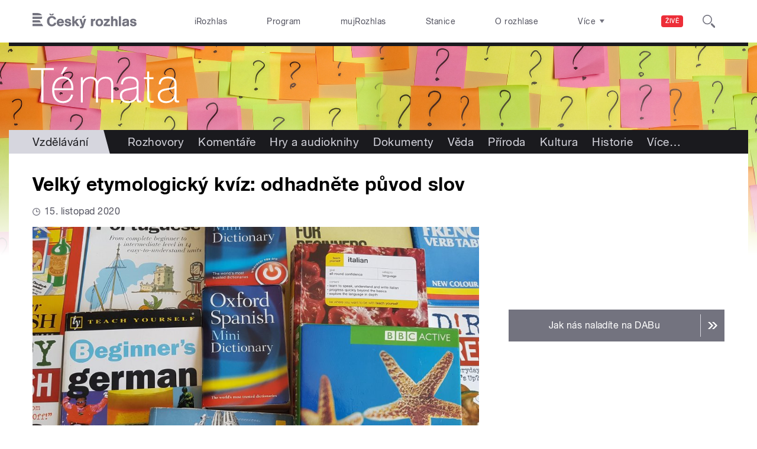

--- FILE ---
content_type: application/x-javascript
request_url: https://temata.rozhlas.cz/sites/default/files/advagg_js/js__8geIW3qlV69f6A5qQeRwNrDZo02CTtJ6qJ3mpiQpTxc__GAaAXBpDPI2xRy2IpjUuqkmAIXbzVyYRiw_ZQyhN8YY__AepQsBqnHDPvQeQBqKz8sYxuo4xvF_O8XMyFGOCqO4k.js
body_size: 10743
content:
/* Source and licensing information for the line(s) below can be found at https://hradec.rozhlas.cz/sites/all/themes/custom/e7/js/aplikace/cro_kvizy.js. */
if(!String.prototype.format)String.prototype.format=function(){var args=arguments;return this.replace(/{(\d+)}/g,function(match,number){return typeof args[number]!==undefined?args[number]:match})};(function($){window.quizes={};var TIMEDOUT=-400
function Quiz(){this.strings={correct:"Správná odpověď!",incorrect:"Nesprávná volba!",begin:"Spustit test",retry:"Opakovat",results:"Hodnocení",result_title:'<span class="result-subtitle">{0}</span>{1} {3} {2} správně',result_title_simple:'<span class="result-subtitle">{0}</span>',next:'Další otázka',barwidth:115};this.html={front:'<div class="quiz-frame" style="display: none;"><div class="perex"><img class="front-image" src="{0}" /><div class="text"><h2>{1}</h2>{2}</div></div>{3}</div>',front_nopic:'<div class="quiz-frame" style="display: none;"><div class="perex nopic"><div class="text"><h2>{0}</h2>{1}</div></div>{2}</div>',front_simple:'<div class="quiz-frame"><div class="button-center">{0}</div></div>',question:'<div class="quiz-frame" style="display: none;"><div class="question" data-id="{0}"><h2>{1}</h2><div class="answer-audio"></div><div class="answers">{4}</div><div class="quiz-bottom"><div class="progress"><span class="progress-text">Otázka</span><span>{2}<span class="progress-separator">/</span>{3}</span><span class="progressbar-wrapper"><span class="progressbar"></span></span></div>{5}</div></div></div>',button:'<span class="button {0}">{1}</span>',answer:'<div class="answer {2}"><input type="radio" name="answer" value="{0}" /><div class="answer-text">{1}</div></div>',answer_result:'<div class="answer-result"></div>',answer_hint:'<div class="answer-hint-wrapper"><div class="answer-hint">{0}</dvi></div>',result:'<div class="quiz-frame" style="display: none;"><div class="result"><h2>{0}</h2><div class="result-text">{1}</div>{5}<div class="test-share">{4}</div></div>{2}{3}</div>',picture:'<img src="{0}" class="quiz-image {1}-image" />',title_text:'<span class="title-text">{0}</span>',face:'<div class="quiz-face {0} {1}"></div>',result_image:'<div class="result-image {0}"></div>',audio:'<div id="audio-{0}" class="uniplayer {1}-audio audio" data-mode="audio" data-type="file" data-id="{0}" data-autostart="{2}"> </div>',charts:'<div id="results-charts-{0}" class="quiz-charts">{0}</div>',share:'<a class="quiz-fb-button" title="Sdílej výsledek testu" onclick="return !window.open(encodeURI(decodeURI(this.href)), \'_blank\', \'width=600,height=500\');" data-title="{1}" data-url="{0}" href="https://www.facebook.com/sharer.php?u={0}&title={1}&caption=rozhlas.cz&description={2}"><span>Sdílej výsledek</span></a>'};this.ze=[2,3,4,6,7,14,16,17,40,41,42,43,44,45,46,47,48,49,50,70,100];this.base_url='https://aplikace.rozhlas.cz/kvizy';this.url=this.base_url+'/export/%id/kviz.json';this.result_url=this.base_url+'/insert-result/%id/%points';this.id=0;this.title="";this.faces=false;this.random_answers=false;this.random_questions=false;this.countdown_type="none";this.coutndown_limit=0;this.points=false;this.text="";this.picture="";this.questions_sort=[];this.questions=[];this.results=[];this.show_all_results=0;this.countdown=null;this.parent=null;this.step=-1;this.starttime=0;this.close_logged=false;this.status='loaded'};Quiz.prototype.setUrls=function(base_url){this.base_url=base_url;this.url=this.base_url+'/export/%id/kviz.json';this.result_url=this.base_url+'/insert-result/%id/%points'};Quiz.prototype.init=function(element){if(element.data("base-url"))this.setUrls(element.data("base-url"));this.id=parseInt(element.text());this.parent=element;this.load()};Quiz.prototype.load=function(){var d=new Date(),t=d.getTime();$.ajax({url:this.url.replace('%id',this.id),dataType:'jsonp',cache:true,jsonp:false})};Quiz.prototype.start=function(){$('.quiz-wrapper-d').toggleClass('loaded',true);this.step=-1;this.status='loaded';this.parent.empty();this.appendFront();this.log('load',this.title+' ['+this.id+']');$('.quiz').show();this.parent.children('.quiz-frame').show();this.countdown=new Countdown(this)};Quiz.prototype.restart=function(){for(var i in this.questions)if(this.questions.hasOwnProperty(i))this.questions[i].reset();if(this.countdown){this.countdown.left=this.countdown.limit;this.countdown.stats_left=this.countdown.stats_limit};this.parent.children('.quiz-frame').slideUp(function(){$(this).remove()});this.step=-1;this.status='restarted';this.log('retry',this.title+' ['+this.id+']');this.nextStep()};Quiz.prototype.appendFront=function(){this.parent.append(this.renderFront());var that=this;this.parent.find('.button').click(function(){that.nextStep();that.log('start',that.title+' ['+that.id+']');that.parent.parent().parent().find('.image').slideUp();$('.picture-quiz .img').slideUp()});if($.fn.jquery!=="1.6.4")this.parent.parent().parent().find('.image a').off('click');this.parent.parent().parent().find('.image a').unbind('click');this.parent.parent().parent().find('.image a').attr('href','javascript:void(0)');if($.fn.jquery==="1.6.4"){this.parent.parent().parent().find('.image').click(function(){that.nextStep();that.log('start',that.title+' ['+that.id+']');that.parent.parent().parent().find('.image').slideUp();$('.picture-quiz .img').slideUp()})}else this.parent.parent().parent().find('.image').on('click',function(){that.nextStep();that.log('start',that.title+' ['+that.id+']');that.parent.parent().parent().find('.image').slideUp();$('.picture-quiz .img').slideUp()})};Quiz.prototype.nextStep=function(){this.parent.children('.quiz-frame').slideUp(function(){$(this).remove()});this.showNextStep()};Quiz.prototype.showNextStep=function(){this.step+=1;if(this.step===0&&this.status==='loaded')this.starttime=this.now();if(this.step>=this.questions.length){this.submitResult();this.appendResult();this.parent.children('.quiz-frame').slideDown();this.status='completed';this.logTime(false)}else{this.questions[this.step].appendQuestion();this.parent.children('.quiz-frame').slideDown();this.status='started';this.countdown.nextFrame()};this.updateProgressBar()};Quiz.prototype.submitResult=function(){if(this.points!==false||this.show_all_results){var result=this.getQuestionCounts(),url=this.result_url.replace('%id',this.id).replace("%points",result.correct);$.ajax({url:url,dataType:'json',cache:false})}};Quiz.prototype.renderFront=function(){var out="",button=this.html.button.format('start',this.strings.begin);out+=this.html.front_simple.format(button);return out};Quiz.prototype.appendResult=function(){var result=this.renderResult();this.parent.append(result.element);if(this.countdown&&this.countdown.type==="all")this.countdown.init(true);var that=this;this.parent.find('.button').click(function(){that.restart()});var count=this.getQuestionCounts();this.log('completed-correct',this.title+' ['+this.id+']',count.correct)};Quiz.prototype.renderResult=function(){var res=this.getQuestionCounts();if(this.results.length===1){return this.results[0].render(res.correct,res.total,res.timedout)}else for(var i in this.results)if(this.results.hasOwnProperty(i)){var r=this.results[i];if((r.from<=res.correct)&&(r.to>=res.correct))return this.results[i].render(res.correct,res.total,res.timedout)}};Quiz.prototype.renderFace=function(type){if(!this.faces)return null;var rnd=Math.floor(Math.random()*3);if(type){return this.html.face.format('correct',"face-"+rnd)}else return this.html.face.format('incorrect',"face-"+rnd)};Quiz.prototype.updateProgressBar=function(){var qc=this.getQuestionCounts(),w=Math.floor((qc.answered/qc.total)*this.strings.barwidth);this.parent.find('.progressbar').animate({width:w})};Quiz.prototype.processData=function(data){var q=data.nodes[0].node;this.title=q.title;this.faces=q.faces==='1'||false;this.random_answers=q.random_answers||false;this.random_questions=q.random_questions||false;this.show_all_results=parseInt(q.show_all_results);this.picture=q.picture||null;this.text=q.text;this.countdown_type=q.countdown_type||"none";this.countdown_limit=q.countdown_limit||0;this.questions_sort=JSON.parse(q.questions_sort);var q_obj={},audio=false;for(var i in q._questions.nodes)if(q._questions.nodes.hasOwnProperty(i)){var e=q._questions.nodes[i].node;if(e!==undefined){var qu=new Question(e.id,this);qu.text=e.text;qu.picture=e.picture;if(e.picture_data!==null){$('.quiz-before').addClass('picture-quiz');qu.picture_data=e.picture_data;var ratio=qu.picture_data.width/qu.picture_data.height;if(ratio>1){qu.picture_data.orientation='horizontal'}else qu.picture_data.orientation='vertical'};if(e.audio!==null){qu.audio=e.audio;audio=true};qu.setAnswers(e,q.random_answers);q_obj[qu.id]=qu}};if(audio)this.initPlayer();for(var i=0;i<this.questions_sort.length;i++)this.questions[i]=q_obj[this.questions_sort[i]];for(var i in q._results.nodes)if(q._results.nodes.hasOwnProperty(i)){var r=q._results.nodes[i].node;if(e!==undefined){var re=new Result(r.id,this);re.setVals(r.from,r.to,r.text,r.title);re.setPercentage(r.visitors);this.results.push(re)}};if(parseInt(this.random_questions)===1)this.questions=shuffle(this.questions);this.start()};Quiz.prototype.getTotal=function(){return this.questions.length};Quiz.prototype.getQuestionCounts=function(){var total=0,answered=0,correct=0,incorrect=0,timedout=0;for(var i in this.questions)if(this.questions.hasOwnProperty(i)){total+=1;if(this.questions[i].getResult()>-1){answered+=1;var res=parseInt(this.questions[i].getResult());if(this.points){correct+=res}else if(res===1){correct+=1}else if(res===TIMEDOUT){timedout+=1}else incorrect+=1}};return{total:total,answered:answered,correct:correct,incorrect:incorrect,timedout:timedout}};Quiz.prototype.initPlayer=function(){var self=this};Quiz.prototype.now=function(){return parseInt(new Date().getTime()/1e3)};Quiz.prototype.runningTime=function(){return(this.now()-this.starttime)};Quiz.prototype.logTime=function(close){if(!close){if(this.starttime>0&&!this.close_logged){this.close_logged=true;this.log(this.status+'-time',this.title+' ['+this.id+']',this.runningTime())}}else if(this.starttime>0){if(this.status!=='completed'){this.log('closed-time',this.title+' ['+this.id+']',this.runningTime());this.log('closed-answers',this.title+' ['+this.id+']',this.step+1)};this.starttime=-1}else if(this.starttime===0)this.log('closed-nostart',this.title+' ['+this.id+']')};Quiz.prototype.log=function(event,id,value){try{if(value!==null){if(window._gaq!==undefined){_gaq.push(['_trackEvent','quiz',event,id,value])}else ga('send','event','quiz',event,id,value)}else if(window._gaq!==undefined){_gaq.push(['_trackEvent','quiz',event,id])}else ga('send','event','quiz',event,id)}catch(err){console.log(err);console.log(['_trackEvent','quiz',event,id,value])}}
function Question(id,quiz){this.quiz=quiz;this.id=id;this.text="";this.picture=null;this.picture_data=null;this.audio=null;this.answers_sort=[];this.answers=[];this.answered=-1;this.selected={id:0,index:-1}};Question.prototype.appendQuestion=function(){var q=this.quiz.parent,question=this;q.append(this.render());if(q.find('.audio').length>0)$(".answer-audio").each(function(){if(!$(this).find('.drupal-audio').length&&$(this).parent().hasClass('question')&&$(this).parent().find('.question-audio')[0].getAttribute('data-id')!==undefined){var drupal_id=$(this).parent().find('.question-audio')[0].getAttribute('data-id'),self=$(this);$.ajax({url:"/get-quiz-audio-path/"+drupal_id,success:function(result){if(result)self.html('<audio class="drupal-audio" style="width: 100%" controls="controls" src="'+result+'" type="audio/mpeg">')}})};if(!$(this).find('.drupal-audio').length&&$(this)[0].getAttribute('data-id')!==undefined){var drupal_id=$(this)[0].getAttribute('data-id'),self=$(this);$.ajax({url:"/get-quiz-audio-path/"+drupal_id,success:function(result){if(result)self.html('<audio class="drupal-audio" controls="controls" src="'+result+'" type="audio/mpeg">')}})}});q.find('.answer input').click(function(){question.select(this)});q.find('.answer-text').click(function(){if(!$(this).parent().hasClass('disabled')){var el=$(this).parent().children('input');el.prop('checked',true);el.trigger('click')}});q.find('.button').addClass('disabled');q.find('.button').click(function(){if(!$(this).hasClass('disabled'))question.quiz.nextStep()})};Question.prototype.select=function(element,last){var question=this,q=this.quiz.parent;question.quiz.countdown.pause();q.find('input').attr('disabled','disabled');q.find('.answer').addClass('disabled');q.find('.button').removeClass('disabled');var answer=-1;if(element===false){answer=question.submitAnswer(false)}else answer=question.submitAnswer($(element).val());if(!this.quiz.points){if(parseInt(answer)===1){$(element).parent().addClass('correct');$(element).parent().append(question.quiz.html.answer_result.format(question.quiz.strings.correct));question.appendHint($(element),question.selected.index);var face=$(question.quiz.renderFace(true))}else{$(element).parent().addClass('incorrect');$(element).parent().append(question.quiz.html.answer_result.format(question.quiz.strings.incorrect));if(element===false);else{var correct=question.getCorrectAnswer(),c=q.find('input[value="'+correct.id+'"]');c.parent().addClass('correct');var hint_index=question.selected.index;question.appendHint(c,hint_index)};var face=$(question.quiz.renderFace(false));if(this.quiz.countdown.type==="turbo")last=true};face.hide();q.children().append(face);if(this.quiz.countdown.type!=="none"&&this.quiz.faces){var quiz=this.quiz,c=quiz.countdown.element,f=face;c.hide('slide',{direction:'up',easing:'easeOutQuint'});setTimeout(function(){f.show('slide',{direction:'down',easing:'easeOutQuint'})},1e3)}else face.show('slide',{direction:'down',easing:'easeOutQuint'})};q.find('input').attr('disabled','disabled');q.find('.answer').addClass('disabled');if(last){this.quiz.step=this.quiz.getQuestionCounts().total-1;q.find('.button').text(this.quiz.strings.results);q.find('.button').removeClass('next');q.find('.button').addClass('results')};this.autoNext();q.find('.button').removeClass('disabled');question.quiz.updateProgressBar()};Question.prototype.autoNext=function(){if(this.quiz.step<=this.quiz.questions.length&&this.text.length==0)if(this.quiz.countdown.type!=="none"&&(this.quiz.countdown.type==="turbo"||this.quiz.countdown.type==="single")){var timeout=1500;if(this.quiz.faces)timeout+=1e3;var button=this.quiz.parent.find('.button');setTimeout(function(){button.trigger('click')},timeout)}};Question.prototype.render=function(){var q=this.quiz,text=q.html.title_text.format(this.text)||'',counts=q.getQuestionCounts(),button="";if(q.step+1<counts.total){button+=q.html.button.format('next',q.strings.next)}else button+=q.html.button.format('results',q.strings.results);if(this.picture!==null)text+=q.html.picture.format(this.picture.src,'question');if(this.audio!==null)text+=q.html.audio.format(this.audio,'question','true');return q.html.question.format(this.id,text,q.step+1,counts.total,this.renderAnswers(),button)};Question.prototype.renderAnswers=function(){var out="";for(var i in this.answers)if(this.answers.hasOwnProperty(i))out+=this.answers[i].render();return out};Question.prototype.appendHint=function(element,index){if(this.answers[index].result!==null){var hint=$(this.quiz.html.answer_hint.format(htmlDecode(this.answers[index].result)));hint.hide();element.parent().parent().after(hint);hint.slideDown()}};Question.prototype.setAnswers=function(e,randomize){var a_obj={},data=e._answers.nodes;this.answers_sort=JSON.parse(e.answers_sort);var audio=false;for(var i in data)if(data.hasOwnProperty(i)){var a=data[i].node;if(a!==undefined){var an=new Answer(a.id,this.quiz);if(a.audio!==null)audio=true;an.setVals(a.text,a.correct,a.points,a.picture,a.picture_data,a.audio,a.result);a_obj[an.id]=an}};if(audio)this.quiz.initPlayer();for(var i=0;i<this.answers_sort.length;i++)this.answers[i]=a_obj[this.answers_sort[i]];if(parseInt(randomize)===1)this.answers=shuffle(this.answers)};Question.prototype.submitAnswer=function(answer){if(answer!==false){for(var i in this.answers)if(this.answers.hasOwnProperty(i)){var a=this.answers[i];if(parseInt(a.id)===parseInt(answer)){this.selected={id:a.id,index:i};if(this.quiz.points){this.answered=a.points}else this.answered=a.correct;break}};this.quiz.log('answer',this.text+' ['+this.id+'] > '+this.answers[this.selected.index].text+' ['+answer+']');if(this.quiz.points){this.quiz.log('question-points',this.text+' ['+this.id+']')}else if(parseInt(this.answered)===1){this.quiz.log('question-correct',this.text+' ['+this.id+']')}else this.quiz.log('question-incorrect',this.text+' ['+this.id+']')}else{this.selected={id:0,index:-1};this.answered=TIMEDOUT;this.quiz.log('answer',this.text+' ['+this.id+'] > '+"Timeout"+' ['+answer+']');this.quiz.log('question-timedout',this.text+' ['+this.id+']')};return this.answered};Question.prototype.getCorrectAnswer=function(){for(var i in this.answers)if(this.answers.hasOwnProperty(i))if(parseInt(this.answers[i].correct)===1)return{index:i,id:this.answers[i].id};return{index:-1,id:-1}};Question.prototype.getResult=function(){return this.answered};Question.prototype.reset=function(){this.answered=-1;this.selected={id:0,index:-1}}
function Answer(id,quiz){this.quiz=quiz;this.id=id;this.text="";this.picture=null;this.picture_data=null;this.audio=null;this.correct=0;this.points=null;this.result=""};Answer.prototype.setVals=function(text,correct,points,picture,picture_data,audio,result){this.text=text;this.correct=correct;this.points=points;this.picture=picture;this.audio=audio;if(this.points!==null){this.quiz.points=true;this.points=Number(this.points)};if(picture_data!==null){$('.quiz-before').addClass('picture-quiz');this.picture_data=picture_data;var ratio=this.picture_data.width/this.picture_data.height;if(ratio>1){this.picture_data.orientation='horizontal'}else this.picture_data.orientation='vertical'};this.result=result||null};Answer.prototype.render=function(){var text=this.text||'',cl='';if(this.picture!==null){text+=this.quiz.html.picture.format(this.picture.src,'answer');cl=this.picture_data.orientation};if(this.audio!==null)text+=this.quiz.html.audio.format(this.audio,'answer','false');return this.quiz.html.answer.format(this.id,text,cl)}
function Result(id,quiz){this.quiz=quiz;this.id=id;this.from=0;this.to=0;this.percentage_visu=0;this.percentage_raw=0;this.texts=[];this.title=""};Result.prototype.setVals=function(from,to,text,title){this.from=from;this.to=to;if(text===null)text="";this.texts=text.split("[;]");if(this.texts[this.texts.length-1]==="")this.texts.pop();this.title=title};Result.prototype.setPercentage=function(percentage){this.percentage_visu=percentage.replace(".",",");this.percentage_raw=parseFloat(percentage)};Result.prototype.appendTo=function(element){var counts=this.quiz.getQuestionCounts(),el=this.render(counts.correct,counts.total,counts.timedout);element.append(el);var that=this;element.find('.button').click(function(){that.quiz.restart()})};Result.prototype.render=function(correct,total,timedout){var out="";if(this.title!==""){var title=this.title+" "}else var title="";var button=this.quiz.html.button.format('retry',this.quiz.strings.retry),z='z';if(this.quiz.ze.indexOf(total)>=0)z='ze';var fireworks='',ratio=parseFloat(correct)/parseFloat(total);if(this.quiz.faces){if(ratio<0.34)fireworks=this.quiz.html.result_image.format('result-worst');if(ratio>0.66)fireworks=this.quiz.html.result_image.format('result-best');if(ratio>=0.34&&ratio<=0.66)fireworks=this.quiz.html.result_image.format('result-average')};var text_index=0;if(this.quiz.countdown_type!=="none")if(this.quiz.countdown_type==="turbo"){if(timedout>0){text_index=2}else if(total-correct>0){text_index=1}else text_index=0}else var text_index=this.quiz.countdown.getResultIndex(this.texts);if(this.quiz.points){title=this.quiz.strings.result_title_simple.format(title)}else title=this.quiz.strings.result_title.format(title,correct,total,z);var t=(this.texts[text_index])?this.texts[text_index]:"";t=t.replace(/AENDA/g,"</a>");t=t.replace(/STRONGENDSTRONG/g,"</strong>");var url=location.href+'?r='+text_index+'&t='+correct,cltext=$(t).text(),cltitle=$('<span>'+title+'</span>').text(),share=this.quiz.html.share.format(url,cltitle,cltext);charts='';if(this.quiz.show_all_results){charts="<div class='quiz-charts-wrapper'><h3 class='quiz-chart-title'>Jak na tom byli ostatní:</h3>";charts+="<table>";for(var i=0;i<this.quiz.results.length;i++){charts+="<tr class='quiz-charts-row "+(this.id==this.quiz.results[i].id?'quiz-charts-row-me':'')+"' valign='middle'>";charts+="<td class='quiz-charts-title'>"+this.quiz.results[i].title+"</td>";charts+="<td class='quiz-charts-vizu'><div style='width:"+this.quiz.results[i].percentage_raw+"%'></div></td>";charts+="<td class='quiz-charts-percentage'> "+this.quiz.results[i].percentage_visu+"&nbsp;% </td>";charts+="</tr>"};charts+="</table>";charts+="</div>"};out+=this.quiz.html.result.format(title,t,button,fireworks,share,charts);this.quiz.log('result',title+' ['+this.id+']');if(this.texts[text_index]===''){var ht=$(out);$(ht).find('.result-text').remove();return{element:ht,title:cltitle,text:cltext,url:url}};return{element:out,title:cltitle,text:cltext,url:url}}
function Countdown(quiz){this.quiz=quiz;this.type=quiz.countdown_type;this.limit=quiz.countdown_limit*1e3;this.left=quiz.countdown_limit*1e3;this.stats_left=0;this.stats_limit=this.limit;this.scripts_loaded=0;if(this.type!=="none"){if(this.type==="single"||this.type==="turbo")this.stats_limit=this.quiz.getQuestionCounts().total*this.limit;this.active=false;this.element=null;this.knob=null;this.html='<div class="countdown"><input class="knob" type="text"></div>';var countdown=this;if($.fn.knob){this.init()}else{$.getScript('https://aplikace.rozhlas.cz/kvizy/sites/all/libraries/cro_kvizy/jquery.knob.min.js',function(){this.scripts_loaded++;if(this.scripts_loaded===2)countdown.init()});$.getScript('https://aplikace.rozhlas.cz/kvizy/sites/all/libraries/cro_kvizy/jquery.pulse.min.js',function(){this.scripts_loaded++;if(this.scripts_loaded===2)countdown.init()})}}};Countdown.prototype.init=function(result){result=result?true:false;if(this.element);this.element=$(this.html);this.knob=this.element.find('.knob');this.update(this.left);if(!result){this.quiz.parent.find('.question:last .answers').prepend(this.element)}else this.quiz.parent.find('.result-text').append(this.element);this.knob.attr('data-width',this.element.css('width').replace('px',''));this.knob.attr('data-height',this.element.css('height').replace('px',''));this.knob.attr('data-fgColor',rgb2hex(this.element.css('color')));this.knob.attr('data-fgColorStart',rgb2hex(this.element.css('color')));this.knob.attr('data-fgColorEnd',rgb2hex(this.element.css('background-color')));this.knob.attr('data-bgColor','#eae7e0');this.element.css('background-color','transparent');this.setKnob();this.knob.css('font-size',this.element.css('font-size'))};Countdown.prototype.nextFrame=function(){if(this.type==="none")return null;if(this.type!=="all")this.left=this.limit;this.init();this.start()};Countdown.prototype.start=function(){if(this.type==="none")return null;var that=this;this.element.everyTime(50,'countdown-'+this.quiz.id,function(){that.everyTime()});this.active=true;this.element.stop();var input=this.element.find('input'),color=input.css('color');input.css('opacity','1.0');this.element.css('background-color',color);input.animate({color:color},1e3);this.element.animate({'background-color':'transparent'},{duration:1e3,easing:'linear'});this.element.find('.knob').stop()};Countdown.prototype.stop=function(){if(this.type==="none")return null;if(this.type==="single"||this.type==="turbo"){this.stats_left+=this.left}else this.stats_left=this.left;this.element.stopTime('countdown-'+this.quiz.id,null);this.element.stop();var input=this.element.find('input'),color=input.css('color');input.css('opacity','1.0');this.element.css('background-color',color);input.animate({color:color},1e3);this.element.animate({'background-color':'transparent'},{duration:1e3,easing:'linear'});this.element.find('.knob').stop();this.active=false};Countdown.prototype.pause=function(){this.stop()};Countdown.prototype.resume=function(){if(this.type==="none")return null;if(this.type==="single"||this.type==="turbo")this.left=this.limit;this.update(this.left);this.start()};Countdown.prototype.everyTime=function(){if(this.type==="none")return null;this.left-=50;if(this.left<=0&&this.type!=="all"){this.left=0;this.timedout()};if(this.left===0&&this.type==="all"){this.stop();this.element.remove();this.nextFrame()};if(this.left%1e3===300){this.element.find('input').css('opacity','0.5')}else if(this.left%1e3===0)this.element.find('input').css('opacity','1.0');this.update(this.left)};Countdown.prototype.timedout=function(){if(this.type==="none")return null;var step=this.quiz.step,last=false;if(this.type==="turbo")last=true;this.stop();this.quiz.questions[step].select(false,last,true)};Countdown.prototype.update=function(ms){this.knob.val(ms).trigger('change')};Countdown.prototype.getResultIndex=function(array){if(this.type==="all"){var step=this.stats_limit/(array.length-1);if(this.stats_left<0)return array.length-1;var index=Math.floor((this.stats_limit-this.stats_left)/step);return index}else return 0};Countdown.prototype.setKnob=function(){var knob=this.knob,cursor=false;if(this.left<=0)cursor=30;knob.knob({fgColorStart:knob.attr('data-fgColorStart'),fgColorEnd:knob.attr('data-fgColorEnd'),countdown:this,min:0,max:this.limit,thickness:0.4,readOnly:true,cursor:cursor,format:function(value){var sign="";if(value<=0){value=Math.abs(this.countdown.left);sign="-"};var totalSec=Math.ceil(Math.abs(value)/1e3),minutes=parseInt(totalSec/60)%60,seconds=totalSec%60,sep=":",val=sign+(minutes<10?"0"+minutes:minutes)+sep+(seconds<10?"0"+seconds:seconds);return val},parse:function(value){var v=parseFloat(value);v=v%this.max;return v},draw:function(){var v=this.v;if(this.o.countdown.left>=0){this.cv=this.o.max-this.o.countdown.left}else this.cv=this.o.countdown.left%this.o.max*(-1);var lwmax=(this.xy*this.o.thickness),lwmin=(lwmax*0.7),lw=lwmax-lwmin,radmax=this.xy-lwmax/2,radmin=radmax-(lw/2);this.lineWidth=lwmin;this.radius=radmin;if(v<5e3){var stp=(v%1e3)/1e3;this.lineWidth=lwmin+lw*stp;this.radius=radmin+(radmax-radmin)*stp;this.o.fgColor=this.o.fgColorEnd;this.$.css({color:this.o.fgColorEnd})};if(v<=6e3&&v>=5e3){var v2=v-5e3,ce=colorParse(this.o.fgColorStart),cs=colorParse(this.o.fgColorEnd),ends=new Array(new Color(cs[0],cs[1],cs[2]),new Color(ce[0],ce[1],ce[2])),steps=1e3/this.o.step,step=new Array(3),color=mixPalette();this.o.fgColor=color;this.$.css({color:color})}
function Color(r,g,b){this.r=r;this.g=g;this.b=b;this.coll=new Array(r,g,b);this.text=cText(this.coll)}
function colorParse(c){c=c.toUpperCase();var col=c.replace(/[\#\(\)]*/i,''),num=new Array(col.substr(0,2),col.substr(2,2),col.substr(4,2)),ret=new Array(parseInt(num[0],16),parseInt(num[1],16),parseInt(num[2],16));return ret}
function stepCalc(){step[0]=(ends[1].r-ends[0].r)/steps;step[1]=(ends[1].g-ends[0].g)/steps;step[2]=(ends[1].b-ends[0].b)/steps}
function mixPalette(){stepCalc();var r=(ends[0].r+(step[0]*v2)),g=(ends[0].g+(step[1]*v2)),b=(ends[0].b+(step[2]*v2)),color=new Color(r,g,b);return color.text}
function cText(c){var result='';for(k=0;k<3;k++){var val=Math.round(c[k]/1),piece=val.toString(16);if(piece.length<2)piece='0'+piece;result=result+piece};result='#'+result.toUpperCase();return result}}})}
function shuffle(array){var currentIndex=array.length,temporaryValue,randomIndex;while(0!==currentIndex){randomIndex=Math.floor(Math.random()*currentIndex);currentIndex-=1;temporaryValue=array[currentIndex];array[currentIndex]=array[randomIndex];array[randomIndex]=temporaryValue};return array};$(document).ready(function(){$.getScript('https://aplikace.rozhlas.cz/kvizy/sites/all/libraries/cro_kvizy/jquery-ui.min.js');$('.quiz-wrapper-d .quiz').each(function(){var id=parseInt($(this).text());if(id>0){window.quizes[id]=new Quiz();window.quizes[id].init($(this))}})});if($.fn.jquery!=="1.6.4")$(window).on('beforeunload',function(e){for(q in window.quizes)window.quizes[q].logTime(true)});$(window).unload(function(){for(q in window.quizes)window.quizes[q].logTime(true)});$.cachedScript=function(url,options){options=$.extend(options||{},{dataType:"script",cache:true,url:url});return jQuery.ajax(options)}}(jQuery))
function jsonp_kviz(data){var id=parseInt(data.nodes[0].node.nid);window.quizes[id].processData(data)}
function htmlDecode(input){var e=document.createElement('div');e.innerHTML=input;return e.childNodes.length===0?"":e.childNodes[0].nodeValue};var hexDigits=new Array("0","1","2","3","4","5","6","7","8","9","a","b","c","d","e","f")
function rgb2hex(rgb){rgb=rgb.match(/^rgb\((\d+),\s*(\d+),\s*(\d+)\)$/);return"#"+hex(rgb[1])+hex(rgb[2])+hex(rgb[3])}
function hex(x){return isNaN(x)?"00":hexDigits[(x-x%16)/16]+hexDigits[x%16]}
function loadScript(url,callback){var head=document.getElementsByTagName('head')[0],script=document.createElement('script');script.type='text/javascript';script.src=url;script.onreadystatechange=callback;script.onload=callback;head.appendChild(script)};
/* Source and licensing information for the above line(s) can be found at https://hradec.rozhlas.cz/sites/all/themes/custom/e7/js/aplikace/cro_kvizy.js. */
/* Source and licensing information for the line(s) below can be found at https://hradec.rozhlas.cz/sites/all/modules/modified-contrib/photoswipe/js/photoswipe.jquery.js. */
(function($,Drupal,PhotoSwipe,PhotoSwipeUI_Default){Drupal.behaviors.photoswipe={photoSwipeOptions:{},galleries:[],attach:function(context,settings){this.photoSwipeOptions=settings.photoswipe?settings.photoswipe.options:{};var $galleries=$('.photoswipe-gallery',context);if($galleries.length)$galleries.each(function(index){var $gallery=$(this);$gallery.attr('data-pswp-uid',index+1);$gallery.on('click',Drupal.behaviors.photoswipe.onThumbnailsClick)});var $assetImages=$('a.photoswipe',context).filter(function(elem){return $(this).closest('.asset-type-image').length});if($assetImages.length)$assetImages.each(function(index){$imageLink=$(this);$imageLink.on('click',Drupal.behaviors.photoswipe.onAssetThumbnailsClick)});var $imagesWithoutGalleries=$('a.photoswipe',context).filter(function(elem){return!$(this).parents('.photoswipe-gallery').length&&!$(this).parents('.asset-type-image').length});if($imagesWithoutGalleries.length)$imagesWithoutGalleries.each(function(index){$imageLink=$(this);$imageLink.wrap('<span class="photoswipe-gallery"></span>');var $gallery=$imageLink.parent();$gallery.attr('data-pswp-uid',index+1);$gallery.on('click',Drupal.behaviors.photoswipe.onThumbnailsClick);$galleries.push($gallery)});var hashData=this.parseHash();if(hashData.pid>0&&hashData.gid>0)this.openPhotoSwipe(hashData.pid-1,$($galleries[hashData.gid-1]))},onThumbnailsClick:function(e){e=e||window.event;e.preventDefault?e.preventDefault():e.returnValue=false;var $clickedGallery=$(this),eTarget=e.target||e.srcElement,$eTarget=$(eTarget),clickedListItem=$eTarget.closest('.photoswipe');if(!clickedListItem)return;index=$clickedGallery.find('.photoswipe').index(clickedListItem);if(index>=0)Drupal.behaviors.photoswipe.openPhotoSwipe(index,$clickedGallery);return false},openPhotoSwipe:function(index,galleryElement,options){var pswpElement=$('.pswp')[0];options=options||Drupal.behaviors.photoswipe.photoSwipeOptions;var images=galleryElement.find('a.photoswipe'),items=this.prepareGalleryItems(images);options.index=index;options.galleryUID=galleryElement.data('pswp-uid');var gallery=new PhotoSwipe(pswpElement,PhotoSwipeUI_Default,items,options);gallery.init();this.galleries.push(gallery)},onAssetThumbnailsClick:function(e){var $clickedImage=$(this);index=$(document).find('.asset-type-image .photoswipe').index($clickedImage);if(index>=0)Drupal.behaviors.photoswipe.openAssetPhotoSwipe(index);return false},openAssetPhotoSwipe:function(index,options){var pswpElement=$('.pswp')[0];options=options||Drupal.behaviors.photoswipe.photoSwipeOptions;var images=$(document).find('.asset-type-image a.photoswipe'),items=this.prepareGalleryItems(images);options.index=index;options.galleryUID="asset";var gallery=new PhotoSwipe(pswpElement,PhotoSwipeUI_Default,items,options);gallery.init();this.galleries.push(gallery)},prepareGalleryItems:function(images){var items=[];images.each(function(index){var $image=$(this),size=$image.data('size')?$image.data('size').split('x'):['',''];items.push({src:$image.attr('href'),w:size[0],h:size[1],title:$image.data('overlay-title')})});return items},parseHash:function(){var hash=window.location.hash.substring(1),params={};if(hash.length<5)return params;var vars=hash.split('&');for(var i=0;i<vars.length;i++){if(!vars[i])continue;var pair=vars[i].split('=');if(pair.length<2)continue;params[pair[0]]=pair[1]};if(params.gid)params.gid=parseInt(params.gid,10);if(!params.hasOwnProperty('pid'))return params;params.pid=parseInt(params.pid,10);return params}}})(jQuery,Drupal,PhotoSwipe,PhotoSwipeUI_Default);;
/* Source and licensing information for the above line(s) can be found at https://hradec.rozhlas.cz/sites/all/modules/modified-contrib/photoswipe/js/photoswipe.jquery.js. */
/* Source and licensing information for the line(s) below can be found at https://hradec.rozhlas.cz/sites/all/modules/custom/cro_autoplay/js/cro_autoplay.js. */
(function($){Drupal.behaviors.playAudio={attach:function(context,settings){$('.button-play',context).attr('href',function(i,h){return h+'#player=on'});$('.button-listaction--play',context).attr('href',function(i,h){return h+'#player=on'});$(".audio-serial-player .cro-playlist-el-title",context).mousedown(function(){if($(this).html().indexOf('Přehrát celý seriál')>=0)window.sm2BarPlayers[0].actions.play()});$(".audio-serial-player .cro-playlist-el-title",context).mouseover(function(){if($(this).html().indexOf('Přehrát celý seriál')>=0){$(this).css('cursor','pointer')}else $(this).css('cursor','auto')});$(window).load(function(){if($('.sm2-bar-ui',context).length>0)if(window.location.hash.indexOf('player=on')>=0||window.location.href.indexOf('player=on')>=0){window.sm2BarPlayers[0].actions.play();if(document.getElementById('repeat')!==null)$('html, body').animate({scrollTop:$('#repeat').offset().top},1e3)}})}}})(jQuery);;
/* Source and licensing information for the above line(s) can be found at https://hradec.rozhlas.cz/sites/all/modules/custom/cro_autoplay/js/cro_autoplay.js. */


--- FILE ---
content_type: application/javascript; charset=utf-8
request_url: https://aplikace.rozhlas.cz/kvizy/export/14/kviz.json
body_size: 15048
content:
jsonp_kviz({"nodes":[{"node":{"nid":"14","title":"Etymologick\u00fd test 1","faces":"0","picture":"","random_answers":"1","random_questions":"0","show_all_results":null,"text":null,"countdown_type":null,"countdown_limit":null,"questions_sort":"[426,430,434,438,442,446,450,454,458,462]","_questions":{"nodes":[{"node":{"id":"426","text":"Z jak\u00e9ho jazyka poch\u00e1z\u00ed slovo gorila?","picture":null,"picture_data":null,"answers_sort":"[427,428,429]","_answers":{"nodes":[{"node":{"id":"427","text":"ze svahil\u0161tiny","picture":null,"picture_data":null,"audio":null,"correct":"0","points":null,"result":"Slovo gorila poch\u00e1z\u00ed z \u0159eck\u00e9ho Gor\u00edllai (v tomto tvaru jde o mno\u017en\u00e9 \u010d\u00edslo). Bylo to jm\u00e9no divok\u00fdch, chlupat\u00fdch bytost\u00ed \u017eij\u00edc\u00edch v z\u00e1padn\u00ed Africe, o kter\u00fdch informoval kartaginsk\u00fd mo\u0159eplavec Hanno (5. st. p\u0159. Kr.). V polovin\u011b 19. stolet\u00ed n\u00e1zev p\u0159evzal americk\u00fd biolog T. S. Savage pro dan\u00fd druh lidoopa."}},{"node":{"id":"428","text":"z nama\u0161tiny","picture":null,"picture_data":null,"audio":null,"correct":"0","points":null,"result":"Slovo gorila poch\u00e1z\u00ed z \u0159eck\u00e9ho Gor\u00edllai (v tomto tvaru jde o mno\u017en\u00e9 \u010d\u00edslo). Bylo to jm\u00e9no divok\u00fdch, chlupat\u00fdch bytost\u00ed \u017eij\u00edc\u00edch v z\u00e1padn\u00ed Africe, o kter\u00fdch informoval kartaginsk\u00fd mo\u0159eplavec Hanno (5. st. p\u0159. Kr.). V polovin\u011b 19. stolet\u00ed n\u00e1zev p\u0159evzal americk\u00fd biolog T. S. Savage pro dan\u00fd druh lidoopa."}},{"node":{"id":"429","text":"z \u0159e\u010dtiny","picture":null,"picture_data":null,"audio":null,"correct":"1","points":null,"result":"Slovo gorila poch\u00e1z\u00ed z \u0159eck\u00e9ho Gor\u00edllai (v tomto tvaru jde o mno\u017en\u00e9 \u010d\u00edslo). Bylo to jm\u00e9no divok\u00fdch, chlupat\u00fdch bytost\u00ed \u017eij\u00edc\u00edch v z\u00e1padn\u00ed Africe, o kter\u00fdch informoval kartaginsk\u00fd mo\u0159eplavec Hanno (5. st. p\u0159. Kr.). V polovin\u011b 19. stolet\u00ed n\u00e1zev p\u0159evzal americk\u00fd biolog T. S. Savage pro dan\u00fd druh lidoopa."}}]},"audio":null}},{"node":{"id":"430","text":"Z jak\u00e9ho jazyka poch\u00e1z\u00ed slovo karneval?","picture":null,"picture_data":null,"answers_sort":"[431,432,433]","_answers":{"nodes":[{"node":{"id":"431","text":"z portugal\u0161tiny","picture":null,"picture_data":null,"audio":null,"correct":"0","points":null,"result":"Slovo karneval poch\u00e1z\u00ed z italsk\u00e9ho carnevale. To je asi ze star\u0161\u00edho carnelevare, kter\u00e9 m\u00e1 stejn\u00fd v\u00fdznam jako n\u00e1\u0161 masopust (latinsk\u00e9 caro, 2. p\u00e1d carnis, znamen\u00e1 maso; levare odejmout)."}},{"node":{"id":"432","text":"z ital\u0161tiny","picture":null,"picture_data":null,"audio":null,"correct":"1","points":null,"result":"Slovo karneval poch\u00e1z\u00ed z italsk\u00e9ho carnevale. To je asi ze star\u0161\u00edho carnelevare, kter\u00e9 m\u00e1 stejn\u00fd v\u00fdznam jako n\u00e1\u0161 masopust (latinsk\u00e9 caro, 2. p\u00e1d carnis, znamen\u00e1 maso; levare odejmout)."}},{"node":{"id":"433","text":"ze \u0161pan\u011bl\u0161tiny","picture":null,"picture_data":null,"audio":null,"correct":"0","points":null,"result":"Slovo karneval poch\u00e1z\u00ed z italsk\u00e9ho carnevale. To je asi ze star\u0161\u00edho carnelevare, kter\u00e9 m\u00e1 stejn\u00fd v\u00fdznam jako n\u00e1\u0161 masopust (latinsk\u00e9 caro, 2. p\u00e1d carnis, znamen\u00e1 maso; levare odejmout)."}}]},"audio":null}},{"node":{"id":"434","text":"Z jak\u00e9ho jazyka poch\u00e1z\u00ed slovo graf?","picture":null,"picture_data":null,"answers_sort":"[435,436,437]","_answers":{"nodes":[{"node":{"id":"435","text":"z \u0159e\u010dtiny","picture":null,"picture_data":null,"audio":null,"correct":"1","points":null,"result":"Slovo graf je odvozeno z \u0159eck\u00e9ho graf\u00e9, kter\u00e9 znamen\u00e1 obrys, malba, znak."}},{"node":{"id":"436","text":"z n\u011bm\u010diny","picture":null,"picture_data":null,"audio":null,"correct":"0","points":null,"result":"Slovo graf je odvozeno z \u0159eck\u00e9ho graf\u00e9, kter\u00e9 znamen\u00e1 obrys, malba, znak."}},{"node":{"id":"437","text":"z holand\u0161tiny","picture":null,"picture_data":null,"audio":null,"correct":"0","points":null,"result":"Slovo graf je odvozeno z \u0159eck\u00e9ho graf\u00e9, kter\u00e9 znamen\u00e1 obrys, malba, znak."}}]},"audio":null}},{"node":{"id":"438","text":"Z jak\u00e9ho jazyka poch\u00e1z\u00ed slovo pun\u010docha?","picture":null,"picture_data":null,"answers_sort":"[439,440,441]","_answers":{"nodes":[{"node":{"id":"439","text":"z n\u011bm\u010diny","picture":null,"picture_data":null,"audio":null,"correct":"1","points":null,"result":"Pun\u010docha poch\u00e1z\u00ed ze st\u0159edohornon\u011bmeck\u00e9ho buntschuoch (dnes Bundschuh). Byl to druh selsk\u00e9 boty p\u0159ipev\u0148ovan\u00e9 \u0159em\u00ednky k noze. V \u010de\u0161tin\u011b jsme n\u00e1zev p\u0159enesli na hrubou pletenou pun\u010dochu, kter\u00e1 se taky p\u0159ipev\u0148ovala k noze tkanicemi."}},{"node":{"id":"440","text":"ze sloven\u0161tiny","picture":null,"picture_data":null,"audio":null,"correct":"0","points":null,"result":"Pun\u010docha poch\u00e1z\u00ed ze st\u0159edohornon\u011bmeck\u00e9ho buntschuoch (dnes Bundschuh). Byl to druh selsk\u00e9 boty p\u0159ipev\u0148ovan\u00e9 \u0159em\u00ednky k noze. V \u010de\u0161tin\u011b jsme n\u00e1zev p\u0159enesli na hrubou pletenou pun\u010dochu, kter\u00e1 se taky p\u0159ipev\u0148ovala k noze tkanicemi."}},{"node":{"id":"441","text":"z pol\u0161tiny","picture":null,"picture_data":null,"audio":null,"correct":"0","points":null,"result":"Pun\u010docha poch\u00e1z\u00ed ze st\u0159edohornon\u011bmeck\u00e9ho buntschuoch (dnes Bundschuh). Byl to druh selsk\u00e9 boty p\u0159ipev\u0148ovan\u00e9 \u0159em\u00ednky k noze. V \u010de\u0161tin\u011b jsme n\u00e1zev p\u0159enesli na hrubou pletenou pun\u010dochu, kter\u00e1 se taky p\u0159ipev\u0148ovala k noze tkanicemi."}}]},"audio":null}},{"node":{"id":"442","text":"Z jak\u00e9ho jazyka poch\u00e1z\u00ed slovo kasino?","picture":null,"picture_data":null,"answers_sort":"[443,444,445]","_answers":{"nodes":[{"node":{"id":"443","text":"z ital\u0161tiny","picture":null,"picture_data":null,"audio":null,"correct":"1","points":null,"result":"Kasino byl p\u016fvodn\u011b hostinsk\u00fd podnik pro uzav\u0159enou spole\u010dnost. Italsk\u00e9 casino (s v\u00fdznamem spole\u010densk\u00fd d\u016fm) je zdrobn\u011blina od casa (d\u016fm)."}},{"node":{"id":"444","text":"z angli\u010dtiny","picture":null,"picture_data":null,"audio":null,"correct":"0","points":null,"result":"Kasino byl p\u016fvodn\u011b hostinsk\u00fd podnik pro uzav\u0159enou spole\u010dnost. Italsk\u00e9 casino (s v\u00fdznamem spole\u010densk\u00fd d\u016fm) je zdrobn\u011blina od casa (d\u016fm)."}},{"node":{"id":"445","text":"z francouz\u0161tiny","picture":null,"picture_data":null,"audio":null,"correct":"0","points":null,"result":"Kasino byl p\u016fvodn\u011b hostinsk\u00fd podnik pro uzav\u0159enou spole\u010dnost. Italsk\u00e9 casino (s v\u00fdznamem spole\u010densk\u00fd d\u016fm) je zdrobn\u011blina od casa (d\u016fm)."}}]},"audio":null}},{"node":{"id":"446","text":"Z jak\u00e9ho jazyka poch\u00e1z\u00ed slovo tabat\u011brka?","picture":null,"picture_data":null,"answers_sort":"[447,448,449]","_answers":{"nodes":[{"node":{"id":"447","text":"z francouz\u0161tiny","picture":null,"picture_data":null,"audio":null,"correct":"1","points":null,"result":"N\u00e1zev pro pouzdro na cigarety nebo na tab\u00e1k poch\u00e1z\u00ed z francouzsk\u00e9ho slova tabati\u00e8re stejn\u00e9ho v\u00fdznamu."}},{"node":{"id":"448","text":"z japon\u0161tiny","picture":null,"picture_data":null,"audio":null,"correct":"0","points":null,"result":"N\u00e1zev pro pouzdro na cigarety nebo na tab\u00e1k poch\u00e1z\u00ed z francouzsk\u00e9ho slova tabati\u00e8re stejn\u00e9ho v\u00fdznamu."}},{"node":{"id":"449","text":"z ture\u010dtiny","picture":null,"picture_data":null,"audio":null,"correct":"0","points":null,"result":"N\u00e1zev pro pouzdro na cigarety nebo na tab\u00e1k poch\u00e1z\u00ed z francouzsk\u00e9ho slova tabati\u00e8re stejn\u00e9ho v\u00fdznamu."}}]},"audio":null}},{"node":{"id":"450","text":"Z jak\u00e9ho jazyka poch\u00e1z\u00ed slovo \u0161kuner?","picture":null,"picture_data":null,"answers_sort":"[451,452,453]","_answers":{"nodes":[{"node":{"id":"451","text":"z angli\u010dtiny","picture":null,"picture_data":null,"audio":null,"correct":"1","points":null,"result":"\u0160kuner poch\u00e1z\u00ed z americko-anglick\u00e9ho v\u00fdrazu schooner, kter\u00fd ozna\u010duje rychlou plachetn\u00ed lo\u010f. P\u016fvodn\u00ed slovo scooner je z\u0159ejm\u011b odvozeno z n\u00e1\u0159e\u010dn\u00edho scon, scoon (rychle klouzat). "}},{"node":{"id":"452","text":"z f\u00e9ni\u010dtiny","picture":null,"picture_data":null,"audio":null,"correct":"0","points":null,"result":"\u0160kuner poch\u00e1z\u00ed z americko-anglick\u00e9ho v\u00fdrazu schooner, kter\u00fd ozna\u010duje rychlou plachetn\u00ed lo\u010f. P\u016fvodn\u00ed slovo scooner je z\u0159ejm\u011b odvozeno z n\u00e1\u0159e\u010dn\u00edho scon, scoon (rychle klouzat). "}},{"node":{"id":"453","text":"z n\u011bm\u010diny","picture":null,"picture_data":null,"audio":null,"correct":"0","points":null,"result":"\u0160kuner poch\u00e1z\u00ed z americko-anglick\u00e9ho v\u00fdrazu schooner, kter\u00fd ozna\u010duje rychlou plachetn\u00ed lo\u010f. P\u016fvodn\u00ed slovo scooner je z\u0159ejm\u011b odvozeno z n\u00e1\u0159e\u010dn\u00edho scon, scoon (rychle klouzat). "}}]},"audio":null}},{"node":{"id":"454","text":"Z jak\u00e9ho jazyka poch\u00e1z\u00ed slovo kapsa?","picture":null,"picture_data":null,"answers_sort":"[455,456,457]","_answers":{"nodes":[{"node":{"id":"455","text":"z latiny","picture":null,"picture_data":null,"audio":null,"correct":"1","points":null,"result":"Slovo kapsa poch\u00e1z\u00ed z latinsk\u00e9ho capsa (pouzdro, schr\u00e1nka)."}},{"node":{"id":"456","text":"z arab\u0161tiny","picture":null,"picture_data":null,"audio":null,"correct":"0","points":null,"result":"Slovo kapsa poch\u00e1z\u00ed z latinsk\u00e9ho capsa (pouzdro, schr\u00e1nka)."}},{"node":{"id":"457","text":"z per\u0161tiny","picture":null,"picture_data":null,"audio":null,"correct":"0","points":null,"result":"Slovo kapsa poch\u00e1z\u00ed z latinsk\u00e9ho capsa (pouzdro, schr\u00e1nka)."}}]},"audio":null}},{"node":{"id":"458","text":"Z jak\u00e9ho jazyka poch\u00e1z\u00ed slovo \u017eaket?","picture":null,"picture_data":null,"answers_sort":"[459,460,461]","_answers":{"nodes":[{"node":{"id":"459","text":"z angli\u010dtiny","picture":null,"picture_data":null,"audio":null,"correct":"0","points":null,"result":"N\u00e1zev pro p\u00e1nsk\u00fd slavnostn\u00ed oblek poch\u00e1z\u00ed z francouzsk\u00e9ho jaquette, co\u017e je zdrobn\u011blina od jaque (kazajka). P\u016fvodn\u011b to byla p\u0159ezd\u00edvka pro vesni\u010dana od vlastn\u00edho jm\u00e9na Jacques (Jakub). "}},{"node":{"id":"460","text":"z francouz\u0161tiny","picture":null,"picture_data":null,"audio":null,"correct":"1","points":null,"result":"N\u00e1zev pro p\u00e1nsk\u00fd slavnostn\u00ed oblek poch\u00e1z\u00ed z francouzsk\u00e9ho jaquette, co\u017e je zdrobn\u011blina od jaque (kazajka). P\u016fvodn\u011b to byla p\u0159ezd\u00edvka pro vesni\u010dana od vlastn\u00edho jm\u00e9na Jacques (Jakub). "}},{"node":{"id":"461","text":"ze \u0161pan\u011bl\u0161tiny","picture":null,"picture_data":null,"audio":null,"correct":"0","points":null,"result":"N\u00e1zev pro p\u00e1nsk\u00fd slavnostn\u00ed oblek poch\u00e1z\u00ed z francouzsk\u00e9ho jaquette, co\u017e je zdrobn\u011blina od jaque (kazajka). P\u016fvodn\u011b to byla p\u0159ezd\u00edvka pro vesni\u010dana od vlastn\u00edho jm\u00e9na Jacques (Jakub). "}}]},"audio":null}},{"node":{"id":"462","text":"Z jak\u00e9ho jazyka poch\u00e1z\u00ed slovo mik\u00e1do?","picture":null,"picture_data":null,"answers_sort":"[463,464,465]","_answers":{"nodes":[{"node":{"id":"463","text":"z japon\u0161tiny","picture":null,"picture_data":null,"audio":null,"correct":"1","points":null,"result":"V\u00fdraz pro kr\u00e1tce st\u0159i\u017een\u00e9 vlasy je odvozen\u00fd od titulu japonsk\u00e9ho c\u00edsa\u0159e, kter\u00fd nosil podobn\u00fd \u00fa\u010des. Mikado doslova znamen\u00e1 vzne\u0161en\u00e9 dve\u0159e (mi je vzne\u0161en\u00fd, kado dve\u0159e)."}},{"node":{"id":"464","text":"z francouz\u0161tiny","picture":null,"picture_data":null,"audio":null,"correct":"0","points":null,"result":"V\u00fdraz pro kr\u00e1tce st\u0159i\u017een\u00e9 vlasy je odvozen\u00fd od titulu japonsk\u00e9ho c\u00edsa\u0159e, kter\u00fd nosil podobn\u00fd \u00fa\u010des. Mikado doslova znamen\u00e1 vzne\u0161en\u00e9 dve\u0159e (mi je vzne\u0161en\u00fd, kado dve\u0159e)."}},{"node":{"id":"465","text":"z ma\u010far\u0161tiny","picture":null,"picture_data":null,"audio":null,"correct":"0","points":null,"result":"V\u00fdraz pro kr\u00e1tce st\u0159i\u017een\u00e9 vlasy je odvozen\u00fd od titulu japonsk\u00e9ho c\u00edsa\u0159e, kter\u00fd nosil podobn\u00fd \u00fa\u010des. Mikado doslova znamen\u00e1 vzne\u0161en\u00e9 dve\u0159e (mi je vzne\u0161en\u00fd, kado dve\u0159e)."}}]},"audio":null}}]},"_results":{"nodes":[{"node":{"id":"554","title":"Vynikaj\u00edc\u00ed v\u00fdsledek!","text":"<p>Bu\u010f m\u00e1te\u00a0skv\u011bl\u00fd odhad, nebo jste\u00a0docent Rejzek. Pokud\u00a0se o\u00a0v\u00fdznamu a p\u016fvodu\u00a0slov a r\u010den\u00ed\u00a0chcete dozv\u011bd\u011bt je\u0161t\u011b\u00a0v\u00edc,\u00a0pod\u00edvejte\u00a0se do rubriky <a href=\"http:\/\/www.rozhlas.cz\/cesky\/vyznamslov\/\">Pro\u010d se to tak \u0159\u00edk\u00e1.\n","to":"10","from":"9","visitors":"0"}},{"node":{"id":"555","title":"Moc dobr\u00fd v\u00fdsledek:","text":"<p>Nechod\u00edte na\u00a0n\u011bjak\u00fd etymologick\u00fd semin\u00e1\u0159? Pokud se o v\u00fdznamu a p\u016fvodu slov a r\u010den\u00ed chcete dozv\u011bd\u011bt je\u0161t\u011b v\u00edc, pod\u00edvejte se do rubriky <a href=\"http:\/\/www.rozhlas.cz\/cesky\/vyznamslov\/\">Pro\u010d se to tak \u0159\u00edk\u00e1.\n","to":"8","from":"7","visitors":"0"}},{"node":{"id":"556","title":"Nen\u00ed to tak \u0161patn\u00e9:","text":"<p>M\u00e1te-li z\u00e1jem\u00a0dozv\u011bd\u011bt se o p\u016fvodu slov\u00a0je\u0161t\u011b n\u011bco v\u00edc, mrkn\u011bte do rubriky <a href=\"http:\/\/www.rozhlas.cz\/cesky\/vyznamslov\/\">Pro\u010d se to tak \u0159\u00edk\u00e1.\n","to":"6","from":"5","visitors":"0"}},{"node":{"id":"557","title":"Slabota:","text":"<p>V\u00e1m by se Etymologick\u00fd\u00a0slovn\u00edk do knihovni\u010dky v\u00e1\u017en\u011b\u00a0hodil...\u00a0Nebo se aspo\u0148\u00a0ob\u010das\u00a0pod\u00edvejte do rubriky <a href=\"http:\/\/www.rozhlas.cz\/cesky\/vyznamslov\/\">Pro\u010d se to tak \u0159\u00edk\u00e1.\u00a0\n","to":"4","from":"0","visitors":"0"}}]}}}]})